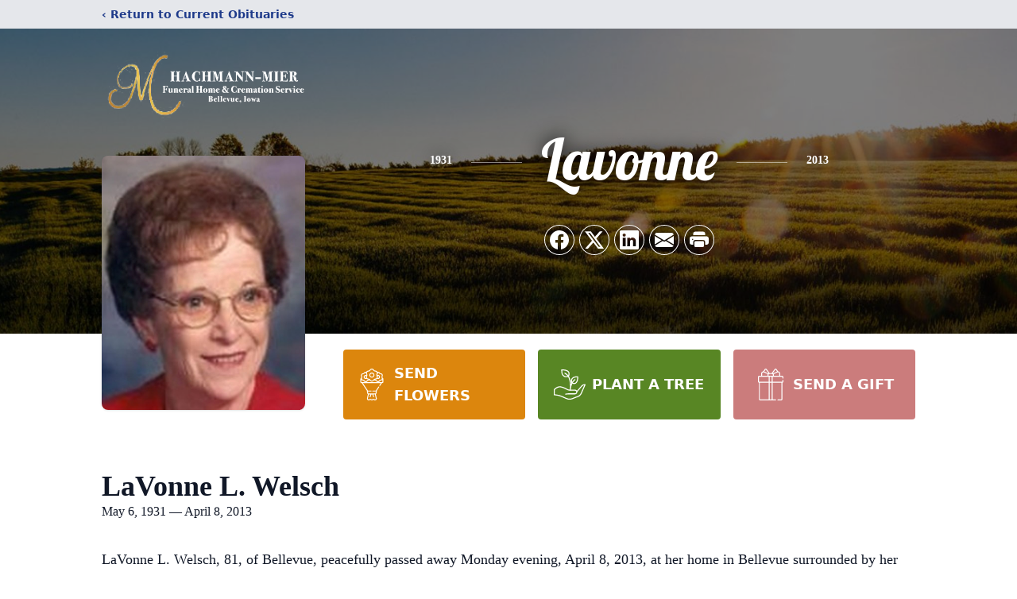

--- FILE ---
content_type: text/html; charset=utf-8
request_url: https://www.google.com/recaptcha/enterprise/anchor?ar=1&k=6LeNyDwmAAAAADf3TNxwE9YcuGy9cqHpEuKuMUXh&co=aHR0cHM6Ly93d3cuaGFjaG1hbm5mdW5lcmFsaG9tZS5jb206NDQz&hl=en&type=image&v=9TiwnJFHeuIw_s0wSd3fiKfN&theme=light&size=invisible&badge=bottomright&anchor-ms=20000&execute-ms=30000&cb=zghj09q2l271
body_size: 48279
content:
<!DOCTYPE HTML><html dir="ltr" lang="en"><head><meta http-equiv="Content-Type" content="text/html; charset=UTF-8">
<meta http-equiv="X-UA-Compatible" content="IE=edge">
<title>reCAPTCHA</title>
<style type="text/css">
/* cyrillic-ext */
@font-face {
  font-family: 'Roboto';
  font-style: normal;
  font-weight: 400;
  font-stretch: 100%;
  src: url(//fonts.gstatic.com/s/roboto/v48/KFO7CnqEu92Fr1ME7kSn66aGLdTylUAMa3GUBHMdazTgWw.woff2) format('woff2');
  unicode-range: U+0460-052F, U+1C80-1C8A, U+20B4, U+2DE0-2DFF, U+A640-A69F, U+FE2E-FE2F;
}
/* cyrillic */
@font-face {
  font-family: 'Roboto';
  font-style: normal;
  font-weight: 400;
  font-stretch: 100%;
  src: url(//fonts.gstatic.com/s/roboto/v48/KFO7CnqEu92Fr1ME7kSn66aGLdTylUAMa3iUBHMdazTgWw.woff2) format('woff2');
  unicode-range: U+0301, U+0400-045F, U+0490-0491, U+04B0-04B1, U+2116;
}
/* greek-ext */
@font-face {
  font-family: 'Roboto';
  font-style: normal;
  font-weight: 400;
  font-stretch: 100%;
  src: url(//fonts.gstatic.com/s/roboto/v48/KFO7CnqEu92Fr1ME7kSn66aGLdTylUAMa3CUBHMdazTgWw.woff2) format('woff2');
  unicode-range: U+1F00-1FFF;
}
/* greek */
@font-face {
  font-family: 'Roboto';
  font-style: normal;
  font-weight: 400;
  font-stretch: 100%;
  src: url(//fonts.gstatic.com/s/roboto/v48/KFO7CnqEu92Fr1ME7kSn66aGLdTylUAMa3-UBHMdazTgWw.woff2) format('woff2');
  unicode-range: U+0370-0377, U+037A-037F, U+0384-038A, U+038C, U+038E-03A1, U+03A3-03FF;
}
/* math */
@font-face {
  font-family: 'Roboto';
  font-style: normal;
  font-weight: 400;
  font-stretch: 100%;
  src: url(//fonts.gstatic.com/s/roboto/v48/KFO7CnqEu92Fr1ME7kSn66aGLdTylUAMawCUBHMdazTgWw.woff2) format('woff2');
  unicode-range: U+0302-0303, U+0305, U+0307-0308, U+0310, U+0312, U+0315, U+031A, U+0326-0327, U+032C, U+032F-0330, U+0332-0333, U+0338, U+033A, U+0346, U+034D, U+0391-03A1, U+03A3-03A9, U+03B1-03C9, U+03D1, U+03D5-03D6, U+03F0-03F1, U+03F4-03F5, U+2016-2017, U+2034-2038, U+203C, U+2040, U+2043, U+2047, U+2050, U+2057, U+205F, U+2070-2071, U+2074-208E, U+2090-209C, U+20D0-20DC, U+20E1, U+20E5-20EF, U+2100-2112, U+2114-2115, U+2117-2121, U+2123-214F, U+2190, U+2192, U+2194-21AE, U+21B0-21E5, U+21F1-21F2, U+21F4-2211, U+2213-2214, U+2216-22FF, U+2308-230B, U+2310, U+2319, U+231C-2321, U+2336-237A, U+237C, U+2395, U+239B-23B7, U+23D0, U+23DC-23E1, U+2474-2475, U+25AF, U+25B3, U+25B7, U+25BD, U+25C1, U+25CA, U+25CC, U+25FB, U+266D-266F, U+27C0-27FF, U+2900-2AFF, U+2B0E-2B11, U+2B30-2B4C, U+2BFE, U+3030, U+FF5B, U+FF5D, U+1D400-1D7FF, U+1EE00-1EEFF;
}
/* symbols */
@font-face {
  font-family: 'Roboto';
  font-style: normal;
  font-weight: 400;
  font-stretch: 100%;
  src: url(//fonts.gstatic.com/s/roboto/v48/KFO7CnqEu92Fr1ME7kSn66aGLdTylUAMaxKUBHMdazTgWw.woff2) format('woff2');
  unicode-range: U+0001-000C, U+000E-001F, U+007F-009F, U+20DD-20E0, U+20E2-20E4, U+2150-218F, U+2190, U+2192, U+2194-2199, U+21AF, U+21E6-21F0, U+21F3, U+2218-2219, U+2299, U+22C4-22C6, U+2300-243F, U+2440-244A, U+2460-24FF, U+25A0-27BF, U+2800-28FF, U+2921-2922, U+2981, U+29BF, U+29EB, U+2B00-2BFF, U+4DC0-4DFF, U+FFF9-FFFB, U+10140-1018E, U+10190-1019C, U+101A0, U+101D0-101FD, U+102E0-102FB, U+10E60-10E7E, U+1D2C0-1D2D3, U+1D2E0-1D37F, U+1F000-1F0FF, U+1F100-1F1AD, U+1F1E6-1F1FF, U+1F30D-1F30F, U+1F315, U+1F31C, U+1F31E, U+1F320-1F32C, U+1F336, U+1F378, U+1F37D, U+1F382, U+1F393-1F39F, U+1F3A7-1F3A8, U+1F3AC-1F3AF, U+1F3C2, U+1F3C4-1F3C6, U+1F3CA-1F3CE, U+1F3D4-1F3E0, U+1F3ED, U+1F3F1-1F3F3, U+1F3F5-1F3F7, U+1F408, U+1F415, U+1F41F, U+1F426, U+1F43F, U+1F441-1F442, U+1F444, U+1F446-1F449, U+1F44C-1F44E, U+1F453, U+1F46A, U+1F47D, U+1F4A3, U+1F4B0, U+1F4B3, U+1F4B9, U+1F4BB, U+1F4BF, U+1F4C8-1F4CB, U+1F4D6, U+1F4DA, U+1F4DF, U+1F4E3-1F4E6, U+1F4EA-1F4ED, U+1F4F7, U+1F4F9-1F4FB, U+1F4FD-1F4FE, U+1F503, U+1F507-1F50B, U+1F50D, U+1F512-1F513, U+1F53E-1F54A, U+1F54F-1F5FA, U+1F610, U+1F650-1F67F, U+1F687, U+1F68D, U+1F691, U+1F694, U+1F698, U+1F6AD, U+1F6B2, U+1F6B9-1F6BA, U+1F6BC, U+1F6C6-1F6CF, U+1F6D3-1F6D7, U+1F6E0-1F6EA, U+1F6F0-1F6F3, U+1F6F7-1F6FC, U+1F700-1F7FF, U+1F800-1F80B, U+1F810-1F847, U+1F850-1F859, U+1F860-1F887, U+1F890-1F8AD, U+1F8B0-1F8BB, U+1F8C0-1F8C1, U+1F900-1F90B, U+1F93B, U+1F946, U+1F984, U+1F996, U+1F9E9, U+1FA00-1FA6F, U+1FA70-1FA7C, U+1FA80-1FA89, U+1FA8F-1FAC6, U+1FACE-1FADC, U+1FADF-1FAE9, U+1FAF0-1FAF8, U+1FB00-1FBFF;
}
/* vietnamese */
@font-face {
  font-family: 'Roboto';
  font-style: normal;
  font-weight: 400;
  font-stretch: 100%;
  src: url(//fonts.gstatic.com/s/roboto/v48/KFO7CnqEu92Fr1ME7kSn66aGLdTylUAMa3OUBHMdazTgWw.woff2) format('woff2');
  unicode-range: U+0102-0103, U+0110-0111, U+0128-0129, U+0168-0169, U+01A0-01A1, U+01AF-01B0, U+0300-0301, U+0303-0304, U+0308-0309, U+0323, U+0329, U+1EA0-1EF9, U+20AB;
}
/* latin-ext */
@font-face {
  font-family: 'Roboto';
  font-style: normal;
  font-weight: 400;
  font-stretch: 100%;
  src: url(//fonts.gstatic.com/s/roboto/v48/KFO7CnqEu92Fr1ME7kSn66aGLdTylUAMa3KUBHMdazTgWw.woff2) format('woff2');
  unicode-range: U+0100-02BA, U+02BD-02C5, U+02C7-02CC, U+02CE-02D7, U+02DD-02FF, U+0304, U+0308, U+0329, U+1D00-1DBF, U+1E00-1E9F, U+1EF2-1EFF, U+2020, U+20A0-20AB, U+20AD-20C0, U+2113, U+2C60-2C7F, U+A720-A7FF;
}
/* latin */
@font-face {
  font-family: 'Roboto';
  font-style: normal;
  font-weight: 400;
  font-stretch: 100%;
  src: url(//fonts.gstatic.com/s/roboto/v48/KFO7CnqEu92Fr1ME7kSn66aGLdTylUAMa3yUBHMdazQ.woff2) format('woff2');
  unicode-range: U+0000-00FF, U+0131, U+0152-0153, U+02BB-02BC, U+02C6, U+02DA, U+02DC, U+0304, U+0308, U+0329, U+2000-206F, U+20AC, U+2122, U+2191, U+2193, U+2212, U+2215, U+FEFF, U+FFFD;
}
/* cyrillic-ext */
@font-face {
  font-family: 'Roboto';
  font-style: normal;
  font-weight: 500;
  font-stretch: 100%;
  src: url(//fonts.gstatic.com/s/roboto/v48/KFO7CnqEu92Fr1ME7kSn66aGLdTylUAMa3GUBHMdazTgWw.woff2) format('woff2');
  unicode-range: U+0460-052F, U+1C80-1C8A, U+20B4, U+2DE0-2DFF, U+A640-A69F, U+FE2E-FE2F;
}
/* cyrillic */
@font-face {
  font-family: 'Roboto';
  font-style: normal;
  font-weight: 500;
  font-stretch: 100%;
  src: url(//fonts.gstatic.com/s/roboto/v48/KFO7CnqEu92Fr1ME7kSn66aGLdTylUAMa3iUBHMdazTgWw.woff2) format('woff2');
  unicode-range: U+0301, U+0400-045F, U+0490-0491, U+04B0-04B1, U+2116;
}
/* greek-ext */
@font-face {
  font-family: 'Roboto';
  font-style: normal;
  font-weight: 500;
  font-stretch: 100%;
  src: url(//fonts.gstatic.com/s/roboto/v48/KFO7CnqEu92Fr1ME7kSn66aGLdTylUAMa3CUBHMdazTgWw.woff2) format('woff2');
  unicode-range: U+1F00-1FFF;
}
/* greek */
@font-face {
  font-family: 'Roboto';
  font-style: normal;
  font-weight: 500;
  font-stretch: 100%;
  src: url(//fonts.gstatic.com/s/roboto/v48/KFO7CnqEu92Fr1ME7kSn66aGLdTylUAMa3-UBHMdazTgWw.woff2) format('woff2');
  unicode-range: U+0370-0377, U+037A-037F, U+0384-038A, U+038C, U+038E-03A1, U+03A3-03FF;
}
/* math */
@font-face {
  font-family: 'Roboto';
  font-style: normal;
  font-weight: 500;
  font-stretch: 100%;
  src: url(//fonts.gstatic.com/s/roboto/v48/KFO7CnqEu92Fr1ME7kSn66aGLdTylUAMawCUBHMdazTgWw.woff2) format('woff2');
  unicode-range: U+0302-0303, U+0305, U+0307-0308, U+0310, U+0312, U+0315, U+031A, U+0326-0327, U+032C, U+032F-0330, U+0332-0333, U+0338, U+033A, U+0346, U+034D, U+0391-03A1, U+03A3-03A9, U+03B1-03C9, U+03D1, U+03D5-03D6, U+03F0-03F1, U+03F4-03F5, U+2016-2017, U+2034-2038, U+203C, U+2040, U+2043, U+2047, U+2050, U+2057, U+205F, U+2070-2071, U+2074-208E, U+2090-209C, U+20D0-20DC, U+20E1, U+20E5-20EF, U+2100-2112, U+2114-2115, U+2117-2121, U+2123-214F, U+2190, U+2192, U+2194-21AE, U+21B0-21E5, U+21F1-21F2, U+21F4-2211, U+2213-2214, U+2216-22FF, U+2308-230B, U+2310, U+2319, U+231C-2321, U+2336-237A, U+237C, U+2395, U+239B-23B7, U+23D0, U+23DC-23E1, U+2474-2475, U+25AF, U+25B3, U+25B7, U+25BD, U+25C1, U+25CA, U+25CC, U+25FB, U+266D-266F, U+27C0-27FF, U+2900-2AFF, U+2B0E-2B11, U+2B30-2B4C, U+2BFE, U+3030, U+FF5B, U+FF5D, U+1D400-1D7FF, U+1EE00-1EEFF;
}
/* symbols */
@font-face {
  font-family: 'Roboto';
  font-style: normal;
  font-weight: 500;
  font-stretch: 100%;
  src: url(//fonts.gstatic.com/s/roboto/v48/KFO7CnqEu92Fr1ME7kSn66aGLdTylUAMaxKUBHMdazTgWw.woff2) format('woff2');
  unicode-range: U+0001-000C, U+000E-001F, U+007F-009F, U+20DD-20E0, U+20E2-20E4, U+2150-218F, U+2190, U+2192, U+2194-2199, U+21AF, U+21E6-21F0, U+21F3, U+2218-2219, U+2299, U+22C4-22C6, U+2300-243F, U+2440-244A, U+2460-24FF, U+25A0-27BF, U+2800-28FF, U+2921-2922, U+2981, U+29BF, U+29EB, U+2B00-2BFF, U+4DC0-4DFF, U+FFF9-FFFB, U+10140-1018E, U+10190-1019C, U+101A0, U+101D0-101FD, U+102E0-102FB, U+10E60-10E7E, U+1D2C0-1D2D3, U+1D2E0-1D37F, U+1F000-1F0FF, U+1F100-1F1AD, U+1F1E6-1F1FF, U+1F30D-1F30F, U+1F315, U+1F31C, U+1F31E, U+1F320-1F32C, U+1F336, U+1F378, U+1F37D, U+1F382, U+1F393-1F39F, U+1F3A7-1F3A8, U+1F3AC-1F3AF, U+1F3C2, U+1F3C4-1F3C6, U+1F3CA-1F3CE, U+1F3D4-1F3E0, U+1F3ED, U+1F3F1-1F3F3, U+1F3F5-1F3F7, U+1F408, U+1F415, U+1F41F, U+1F426, U+1F43F, U+1F441-1F442, U+1F444, U+1F446-1F449, U+1F44C-1F44E, U+1F453, U+1F46A, U+1F47D, U+1F4A3, U+1F4B0, U+1F4B3, U+1F4B9, U+1F4BB, U+1F4BF, U+1F4C8-1F4CB, U+1F4D6, U+1F4DA, U+1F4DF, U+1F4E3-1F4E6, U+1F4EA-1F4ED, U+1F4F7, U+1F4F9-1F4FB, U+1F4FD-1F4FE, U+1F503, U+1F507-1F50B, U+1F50D, U+1F512-1F513, U+1F53E-1F54A, U+1F54F-1F5FA, U+1F610, U+1F650-1F67F, U+1F687, U+1F68D, U+1F691, U+1F694, U+1F698, U+1F6AD, U+1F6B2, U+1F6B9-1F6BA, U+1F6BC, U+1F6C6-1F6CF, U+1F6D3-1F6D7, U+1F6E0-1F6EA, U+1F6F0-1F6F3, U+1F6F7-1F6FC, U+1F700-1F7FF, U+1F800-1F80B, U+1F810-1F847, U+1F850-1F859, U+1F860-1F887, U+1F890-1F8AD, U+1F8B0-1F8BB, U+1F8C0-1F8C1, U+1F900-1F90B, U+1F93B, U+1F946, U+1F984, U+1F996, U+1F9E9, U+1FA00-1FA6F, U+1FA70-1FA7C, U+1FA80-1FA89, U+1FA8F-1FAC6, U+1FACE-1FADC, U+1FADF-1FAE9, U+1FAF0-1FAF8, U+1FB00-1FBFF;
}
/* vietnamese */
@font-face {
  font-family: 'Roboto';
  font-style: normal;
  font-weight: 500;
  font-stretch: 100%;
  src: url(//fonts.gstatic.com/s/roboto/v48/KFO7CnqEu92Fr1ME7kSn66aGLdTylUAMa3OUBHMdazTgWw.woff2) format('woff2');
  unicode-range: U+0102-0103, U+0110-0111, U+0128-0129, U+0168-0169, U+01A0-01A1, U+01AF-01B0, U+0300-0301, U+0303-0304, U+0308-0309, U+0323, U+0329, U+1EA0-1EF9, U+20AB;
}
/* latin-ext */
@font-face {
  font-family: 'Roboto';
  font-style: normal;
  font-weight: 500;
  font-stretch: 100%;
  src: url(//fonts.gstatic.com/s/roboto/v48/KFO7CnqEu92Fr1ME7kSn66aGLdTylUAMa3KUBHMdazTgWw.woff2) format('woff2');
  unicode-range: U+0100-02BA, U+02BD-02C5, U+02C7-02CC, U+02CE-02D7, U+02DD-02FF, U+0304, U+0308, U+0329, U+1D00-1DBF, U+1E00-1E9F, U+1EF2-1EFF, U+2020, U+20A0-20AB, U+20AD-20C0, U+2113, U+2C60-2C7F, U+A720-A7FF;
}
/* latin */
@font-face {
  font-family: 'Roboto';
  font-style: normal;
  font-weight: 500;
  font-stretch: 100%;
  src: url(//fonts.gstatic.com/s/roboto/v48/KFO7CnqEu92Fr1ME7kSn66aGLdTylUAMa3yUBHMdazQ.woff2) format('woff2');
  unicode-range: U+0000-00FF, U+0131, U+0152-0153, U+02BB-02BC, U+02C6, U+02DA, U+02DC, U+0304, U+0308, U+0329, U+2000-206F, U+20AC, U+2122, U+2191, U+2193, U+2212, U+2215, U+FEFF, U+FFFD;
}
/* cyrillic-ext */
@font-face {
  font-family: 'Roboto';
  font-style: normal;
  font-weight: 900;
  font-stretch: 100%;
  src: url(//fonts.gstatic.com/s/roboto/v48/KFO7CnqEu92Fr1ME7kSn66aGLdTylUAMa3GUBHMdazTgWw.woff2) format('woff2');
  unicode-range: U+0460-052F, U+1C80-1C8A, U+20B4, U+2DE0-2DFF, U+A640-A69F, U+FE2E-FE2F;
}
/* cyrillic */
@font-face {
  font-family: 'Roboto';
  font-style: normal;
  font-weight: 900;
  font-stretch: 100%;
  src: url(//fonts.gstatic.com/s/roboto/v48/KFO7CnqEu92Fr1ME7kSn66aGLdTylUAMa3iUBHMdazTgWw.woff2) format('woff2');
  unicode-range: U+0301, U+0400-045F, U+0490-0491, U+04B0-04B1, U+2116;
}
/* greek-ext */
@font-face {
  font-family: 'Roboto';
  font-style: normal;
  font-weight: 900;
  font-stretch: 100%;
  src: url(//fonts.gstatic.com/s/roboto/v48/KFO7CnqEu92Fr1ME7kSn66aGLdTylUAMa3CUBHMdazTgWw.woff2) format('woff2');
  unicode-range: U+1F00-1FFF;
}
/* greek */
@font-face {
  font-family: 'Roboto';
  font-style: normal;
  font-weight: 900;
  font-stretch: 100%;
  src: url(//fonts.gstatic.com/s/roboto/v48/KFO7CnqEu92Fr1ME7kSn66aGLdTylUAMa3-UBHMdazTgWw.woff2) format('woff2');
  unicode-range: U+0370-0377, U+037A-037F, U+0384-038A, U+038C, U+038E-03A1, U+03A3-03FF;
}
/* math */
@font-face {
  font-family: 'Roboto';
  font-style: normal;
  font-weight: 900;
  font-stretch: 100%;
  src: url(//fonts.gstatic.com/s/roboto/v48/KFO7CnqEu92Fr1ME7kSn66aGLdTylUAMawCUBHMdazTgWw.woff2) format('woff2');
  unicode-range: U+0302-0303, U+0305, U+0307-0308, U+0310, U+0312, U+0315, U+031A, U+0326-0327, U+032C, U+032F-0330, U+0332-0333, U+0338, U+033A, U+0346, U+034D, U+0391-03A1, U+03A3-03A9, U+03B1-03C9, U+03D1, U+03D5-03D6, U+03F0-03F1, U+03F4-03F5, U+2016-2017, U+2034-2038, U+203C, U+2040, U+2043, U+2047, U+2050, U+2057, U+205F, U+2070-2071, U+2074-208E, U+2090-209C, U+20D0-20DC, U+20E1, U+20E5-20EF, U+2100-2112, U+2114-2115, U+2117-2121, U+2123-214F, U+2190, U+2192, U+2194-21AE, U+21B0-21E5, U+21F1-21F2, U+21F4-2211, U+2213-2214, U+2216-22FF, U+2308-230B, U+2310, U+2319, U+231C-2321, U+2336-237A, U+237C, U+2395, U+239B-23B7, U+23D0, U+23DC-23E1, U+2474-2475, U+25AF, U+25B3, U+25B7, U+25BD, U+25C1, U+25CA, U+25CC, U+25FB, U+266D-266F, U+27C0-27FF, U+2900-2AFF, U+2B0E-2B11, U+2B30-2B4C, U+2BFE, U+3030, U+FF5B, U+FF5D, U+1D400-1D7FF, U+1EE00-1EEFF;
}
/* symbols */
@font-face {
  font-family: 'Roboto';
  font-style: normal;
  font-weight: 900;
  font-stretch: 100%;
  src: url(//fonts.gstatic.com/s/roboto/v48/KFO7CnqEu92Fr1ME7kSn66aGLdTylUAMaxKUBHMdazTgWw.woff2) format('woff2');
  unicode-range: U+0001-000C, U+000E-001F, U+007F-009F, U+20DD-20E0, U+20E2-20E4, U+2150-218F, U+2190, U+2192, U+2194-2199, U+21AF, U+21E6-21F0, U+21F3, U+2218-2219, U+2299, U+22C4-22C6, U+2300-243F, U+2440-244A, U+2460-24FF, U+25A0-27BF, U+2800-28FF, U+2921-2922, U+2981, U+29BF, U+29EB, U+2B00-2BFF, U+4DC0-4DFF, U+FFF9-FFFB, U+10140-1018E, U+10190-1019C, U+101A0, U+101D0-101FD, U+102E0-102FB, U+10E60-10E7E, U+1D2C0-1D2D3, U+1D2E0-1D37F, U+1F000-1F0FF, U+1F100-1F1AD, U+1F1E6-1F1FF, U+1F30D-1F30F, U+1F315, U+1F31C, U+1F31E, U+1F320-1F32C, U+1F336, U+1F378, U+1F37D, U+1F382, U+1F393-1F39F, U+1F3A7-1F3A8, U+1F3AC-1F3AF, U+1F3C2, U+1F3C4-1F3C6, U+1F3CA-1F3CE, U+1F3D4-1F3E0, U+1F3ED, U+1F3F1-1F3F3, U+1F3F5-1F3F7, U+1F408, U+1F415, U+1F41F, U+1F426, U+1F43F, U+1F441-1F442, U+1F444, U+1F446-1F449, U+1F44C-1F44E, U+1F453, U+1F46A, U+1F47D, U+1F4A3, U+1F4B0, U+1F4B3, U+1F4B9, U+1F4BB, U+1F4BF, U+1F4C8-1F4CB, U+1F4D6, U+1F4DA, U+1F4DF, U+1F4E3-1F4E6, U+1F4EA-1F4ED, U+1F4F7, U+1F4F9-1F4FB, U+1F4FD-1F4FE, U+1F503, U+1F507-1F50B, U+1F50D, U+1F512-1F513, U+1F53E-1F54A, U+1F54F-1F5FA, U+1F610, U+1F650-1F67F, U+1F687, U+1F68D, U+1F691, U+1F694, U+1F698, U+1F6AD, U+1F6B2, U+1F6B9-1F6BA, U+1F6BC, U+1F6C6-1F6CF, U+1F6D3-1F6D7, U+1F6E0-1F6EA, U+1F6F0-1F6F3, U+1F6F7-1F6FC, U+1F700-1F7FF, U+1F800-1F80B, U+1F810-1F847, U+1F850-1F859, U+1F860-1F887, U+1F890-1F8AD, U+1F8B0-1F8BB, U+1F8C0-1F8C1, U+1F900-1F90B, U+1F93B, U+1F946, U+1F984, U+1F996, U+1F9E9, U+1FA00-1FA6F, U+1FA70-1FA7C, U+1FA80-1FA89, U+1FA8F-1FAC6, U+1FACE-1FADC, U+1FADF-1FAE9, U+1FAF0-1FAF8, U+1FB00-1FBFF;
}
/* vietnamese */
@font-face {
  font-family: 'Roboto';
  font-style: normal;
  font-weight: 900;
  font-stretch: 100%;
  src: url(//fonts.gstatic.com/s/roboto/v48/KFO7CnqEu92Fr1ME7kSn66aGLdTylUAMa3OUBHMdazTgWw.woff2) format('woff2');
  unicode-range: U+0102-0103, U+0110-0111, U+0128-0129, U+0168-0169, U+01A0-01A1, U+01AF-01B0, U+0300-0301, U+0303-0304, U+0308-0309, U+0323, U+0329, U+1EA0-1EF9, U+20AB;
}
/* latin-ext */
@font-face {
  font-family: 'Roboto';
  font-style: normal;
  font-weight: 900;
  font-stretch: 100%;
  src: url(//fonts.gstatic.com/s/roboto/v48/KFO7CnqEu92Fr1ME7kSn66aGLdTylUAMa3KUBHMdazTgWw.woff2) format('woff2');
  unicode-range: U+0100-02BA, U+02BD-02C5, U+02C7-02CC, U+02CE-02D7, U+02DD-02FF, U+0304, U+0308, U+0329, U+1D00-1DBF, U+1E00-1E9F, U+1EF2-1EFF, U+2020, U+20A0-20AB, U+20AD-20C0, U+2113, U+2C60-2C7F, U+A720-A7FF;
}
/* latin */
@font-face {
  font-family: 'Roboto';
  font-style: normal;
  font-weight: 900;
  font-stretch: 100%;
  src: url(//fonts.gstatic.com/s/roboto/v48/KFO7CnqEu92Fr1ME7kSn66aGLdTylUAMa3yUBHMdazQ.woff2) format('woff2');
  unicode-range: U+0000-00FF, U+0131, U+0152-0153, U+02BB-02BC, U+02C6, U+02DA, U+02DC, U+0304, U+0308, U+0329, U+2000-206F, U+20AC, U+2122, U+2191, U+2193, U+2212, U+2215, U+FEFF, U+FFFD;
}

</style>
<link rel="stylesheet" type="text/css" href="https://www.gstatic.com/recaptcha/releases/9TiwnJFHeuIw_s0wSd3fiKfN/styles__ltr.css">
<script nonce="WccjHokJQSN01SsCCEBZdA" type="text/javascript">window['__recaptcha_api'] = 'https://www.google.com/recaptcha/enterprise/';</script>
<script type="text/javascript" src="https://www.gstatic.com/recaptcha/releases/9TiwnJFHeuIw_s0wSd3fiKfN/recaptcha__en.js" nonce="WccjHokJQSN01SsCCEBZdA">
      
    </script></head>
<body><div id="rc-anchor-alert" class="rc-anchor-alert"></div>
<input type="hidden" id="recaptcha-token" value="[base64]">
<script type="text/javascript" nonce="WccjHokJQSN01SsCCEBZdA">
      recaptcha.anchor.Main.init("[\x22ainput\x22,[\x22bgdata\x22,\x22\x22,\[base64]/[base64]/UltIKytdPWE6KGE8MjA0OD9SW0grK109YT4+NnwxOTI6KChhJjY0NTEyKT09NTUyOTYmJnErMTxoLmxlbmd0aCYmKGguY2hhckNvZGVBdChxKzEpJjY0NTEyKT09NTYzMjA/[base64]/MjU1OlI/[base64]/[base64]/[base64]/[base64]/[base64]/[base64]/[base64]/[base64]/[base64]/[base64]\x22,\[base64]\\u003d\x22,\x22wo51wrPDh2UQwoHCoDJNLsKVU8KwUVvCjn3DocK5OMKvwqnDrcOUK8K4RMKVDwUsw6JYwqbChwBlacOwwpMywpzCk8KuETDDgcOpwrdhJUDCoD9ZwpXDj03DnsOyDsOnecOwcsOdCgXDj18vH8KDdMONwrnDg1R5OMODwqBmKBLCocOVwrnDjcOuGHZtwprCpG/[base64]/[base64]/CqETCocO2ecKvwoVaQyLDvcOYw6hbw58Ew67CkcOVU8K5UTtPTMKfw4PCpMOzwqc2asOZw4fChcK3SlZXdcK+w5ohwqAtY8OPw4oMw7UOQcOEw7spwpNvNcO/wr8/w5LDmDDDvVTCgsK3w6I/[base64]/[base64]/Dg3pRXMK8QcOwRkBRScOQwo4Qwpo5aHHDk8OuRgxkMMKewoDCjhZvw71AIkQXWmTCo2TCocKLw7HCt8OMGCPClcKBw6TDv8KeaQRFKWjCm8OoVnPCsBshwpJ1w5d1R13Dg8OGw61+PzViLsKfw7J/C8KYwp1/GGl4HS7ChEELcMO1wodKwqDChFHCh8OzwpF9fMO8PEFZNF8xwpPDlMOnbsKGw6fDuhV+Z0jCpU0uwp90w4HDmkVMXxZbwpLCnBMqQ0oTN8ORNsOVw64fw6/DtgjDjlZRwqzDgwwow5XCuioyCMO9w6Bxw4/DhcOgw6zCjMKUZMOywpnDoVgpw6d6w6hpO8KHEcKwwqcRFcOLwr0qwqIpcMO6w6AQBx3DuMO4wqoJw7EWecK+D8O4wpDDjsKGWRt/XgnCjy7CnzDDnMKRUMOIwpHCssOfCTwOFTrCnygjJR98EsKww5sGwoQ4Q1smO8OCwr0TccOGwrxpa8Olw4Z4w5/CtwPDpCxcP8KjwpbCm8KcwpbDusKmw4LCvMKbw5LCp8KSw5cMw6psCsOCRsKSw4hbw4zDqRxaIVdKMsO6C2FGY8KIbnzDlRw+Xkkjw57CusK/[base64]/ChMOnwrnClSwfw4gGw4XDuMOhI8Kjw73CuMK4RcOfMQpGw6ZJwqF4wr/[base64]/Du8KrfMK9wrjCiDHCvsO8dcKadHjCnwbDosOaOg3CsQHDhcK7fsKfD2UDTlZtJl/[base64]/ccKHHMOka2kAJ2whw6hlOj/DmnosInlQfMKNVS3DisOZwofDoHdENMOYYwLCjULDn8KJD0Nzwr5XG1HCtUozw5bDtDjDksKWRw/CpMOBw6IWHsOpGcOeQWjCghMJwoHDmDfCgsK/w7/DoMKrP1tDwoVUw6wTBcKEScOSwrHCuSFtw73DsBdlw4DDmmzCinIPwrBeScO/RcKMwqIWajXDpigHAsKwL0rDn8K3w6JDwrRCw5IswqbCkcKKw4HCsQLDgH1vWMODCFpGfVDDm19Ww6TCrxHCqMKKOTQjw58ddEN4w7HCncOoBmzCvU8zecOSK8KxIMKFRMOfwqlWwpXCrw8TE3XDsH3DqV/CvF1NS8KMw4JdX8O3MxtWwrfCtsKTAXdzdMOxOMKLwqvCuAHDkl8kDkUgwoXCvXXCpjHDm29nWQBPw7DCs0TDr8Obw6M8w5p7RkR1w6pjHGBxEMOQw7k/w5c9w5JewqLDgMOOw5LDjDrCozvDsMKqSVpXbm/[base64]/[base64]/OMKmwo/CqMKEwrfDkhMiw61vWGpxB8Ojw77Cu3sjYsOjwo3Cgmc7P2zCiW0casO/[base64]/[base64]/DpsKIIMOgZcK3w6jDv8OqeUJMw4jDg8K0w41Hw5bCg07Cg8Orw4tBw49Aw7vDscKOw7sUZzfCnQ42wo0bw4jDt8O6wqE2Z3lWwqRUw7DDqjbCmcK/[base64]/DjVnDhMO9J8OPfsOawq96DMK1ZcKtw4R6wrnDtQd6wo0pDcOHwpTDucO7GMOtQcOfORvCvMONasOAw6VKw7l/aGk8d8KUwo/DuW3DqG7CjGrClsKhw7RCwopUw53CjHxTU0URw5kSehjCkFgFVg3DmgzCgnMWDw4uWUrCo8OZe8OYcsOcwp7CuSbCn8KxJsOow5tVdcODSHzChsKAHjh4HcOKUVDDtsOfACXCmcKjw6HCl8O7KsKJCcKoW3RNHBPDt8KlPx3CnMK/w7rCh8O0bAXCoBxJCcKmFXnCksOUw4IuH8KRw41EK8KpAsK+w5TDg8KhwrLCjsO1w4VaTMObwrMwCQEuw57CgMOfOA5hJAxlwqFewqZKWcK5ZsK0w78iPMK8wocqw70/[base64]/DtCXCqsK8woUSw5s7wpRYZWJMQjPCuEEIwq4Mw553woPDlTTCgwvDsMKzTGxRw6XCp8Onw6fCjg3CkMK5UMKVw7BGwroEBjVwW8Klw63DgcKuwpfChMKvZMOSbhfCjyFYwr/Cv8OdNcK3wplJwqdYMcOzw6chGGjCsMKowo1GfsKcHRzCi8OfSww9dmQzGHzCtkV0NQLDmcKZEkJXUMOBSMKOw57CvkrDmsKVw6g9w6bCtQLCuMKkFXbDkMKaRMKIUELDhnzDukRvwrk3w6VbwpXCjXnDnMK7BGXCtcOtPXDDoCnDsVgqw4nCnjw/[base64]/wpPDj8K1F8OCw4A2H8O0YRDDn0TDq8KZYMK3w4LDk8KWwrU1SgFTwrtjURvCkcOFwqdcfiHDmCzDr8KQwrs4BQUZw7vDpjIow5FjegXDncOYw6XDhG1Qwr9wwpHCuRLDtANiw4/DszrDgsK+w5I6TcO0woHDnX3Ckk/[base64]/Cl8O0OMO3G8K4wqwfwoReMGRMPEjDj8O6ET/[base64]/EcOJVcK3cho0DUHCrHF3wp4WTk/Dk8K+EcK0VcKAwqArwp7CvyJ1w4LCksKWSsOOBibDisKLwpF5XwvCv8OoZ09iwowqe8OYw6Ubw6/CmkPCryHCngXDosODOcKNwpfDhQrDvsKFwrrDon5bHcKLBcKhw6zDt3DDmsKiSsKww53CtcKbLG1fwpPCk2bDsRbDk2FiRsKnenV1IMK7w5jCpcKENm3CjjnDvzPChcKww790wr0aV8KCw6/DuMOrw4h4wohhAsOjEGpew7YVTE7Dp8O8csO5woTDjWAMQR/CjivCt8KfwoDCv8OTwrTCqCg6w5XDjETClMOhw78SwqfCtCxKS8OdI8KVw7/ChMOPLg/Dtk9/w4zCncOgwrJCwobDrl3Dj8OqcR8dMCUZc3EeAMK4w4jCnnR4TsOlw6seDsOHbmXCicOswoLChcOtwpBaGnACMWgXczNybsOMw7cMKy/Cg8O+McOUw69KZXXDhVTCjnvCvcOywqzCggg8BkgxwoRFby3Cjg1hwo99EsKQw67ChkLCpMOAwrJOwqLCksKBdMKAWUbCjcO8wozDpcOtUcORw7jCh8Ksw50Pw6ZiwrVow5/[base64]/[base64]/CmC4pS8KzwrrChMKcWsOvw5zDsCwSwqFIwpVTDGHCqsO6KcKhwotKY0A/Pm84IcK8CGJtDCHDmRtuEg5dwpPCqjXDl8OHwo/[base64]/CmMOfLcO4w4A/JWwQwozCmgtoYh/Dl14CTxwjw4U+w6XDk8O3w7ATDBEWGxd9wrvDrUDCnmQXE8K7FDfCg8OVQxLDgjvCtcKYXjBnYsKLwprDshwBw4/CmMOORsKUw7jCu8OkwqNGw6XDpMKjQi3CpUtSwrXDosOkw4IYWSDDrMOCQcK1w5g3MMOqw4rCh8OLw6DCqcOvPsOrwqbDgsOQYBNEaCp2Y3YmwqJmbDRuXyIaJcKWCMOqe1zDssOYUBo5w7/DnxjDosKQFcOZFsK9wqPCqDkaQzRMw41KHsKZw74IB8O6w4vDqhPCtgwcw6fDsVdew79jK3Fbw4DChMO4K1XDhMKEF8O6bsKMdMOOw4XCsmLDmMKbNMOieljDqH/CoMO4w7zDtBdSb8OHwqFDO21WSUPCrF00dMK7wr5fwp4FZ3jCjHjCnHc1woxDw5rDmMOVwqfCv8OhIAFfwpdESMKWOAsKTw3DkTtObQljwo0yZl5yW0plVVZSWyoXw61DMlvCtsO4V8OrwqXDqj/[base64]/w7VKwoPCqB3CqiA/wobDiwlvw6fCtR7CnsObYMKjOW9yGMK5fhM4wqnChMO4w5tZWcKAUELCqB3DoWrClsKrLlVaTcOOwpDCqSHDpsKiwp/DhVIWDjvCgMOkw4jCuMO/woLDuR5FwojDtMOrwoZlw4ADw40jIFcDw6TDgMKFBwPCmcKmVizDrnzDp8OFAmRowqo/wpJ/w6llw6jDmxkBw6UHLMOSw4sPwqfDmyljWsKSwpbDvMOnY8OJXRBoV1EFWQLCusONYsO5McOaw6AHQMOOHcKsTcOeG8KWwovCuFHDuBtrGj/CqcKFdBHDhMOvw5/DmMObUg/DtsO8dGpyCErCpERawrXDo8KQRsKHQsOMw4HCtCXCkGAGw7/DjcOyeDLCvFg/BgfCmEJJKBNQfXHCmWgNwpkQwoNaZgtFw7BzMMKrcsKjI8OMwoLCpMKhwr7ConvClCx3w5hRw7wGNSTCm0vCnE00TcOaw6YtXmbCkcOXfMKEKcKIRcOqF8OiwpjDmm/Csg3Ds2xtRcKpZsOJacOLw4VsewJ2w7F8dDBPXcOdQC00FMKYI0dHw5rDnhgiZU5UM8OMwoZYZk/[base64]/[base64]/wo1VVcKTwq/CpxDDgcOuwoHDkMOAAmYPKAzDqUTDghItDsOXAwHDu8Oyw4JKGVoIwqfCicOzJjDCqSF4w5HCik9fdMKKKMOew6RUw5VRVhMFwqnClivChsKAMGoNIEEBOHnClsOMfQPDsSLCr346esOQw5TCuMKmAEdjwrAIwqnCjj0+Y27CkBJfwqNlwq5BWFMmEcOewpfCpMK/wrFWw5bDjsKgBw3Cv8OPwpRnw57Ct0DCm8OnMhbCmMKNw7pRw7tCwofCssKowrEUw6zCrFrDtcOowoxkCxnCtsKDemzDmHsMZFzClsOrK8KnTMO9w75TP8Kyw4xdfm9CBSLCmQEqFkhUw6cDSVERDhsnC384w5sww4EvwqkYwo/ClG0ww7Mlw4tTT8Ocw58DLsODMMObw5Zww61fVl9Dwrx1X8Khw6xfw5HCglhbw6VVZsK3RTdcwpbCocOTDsOTwpw7cw8VC8Oab2/CgkJ7w6/[base64]/F3DDqMOGCcKQwrvCrsOwF8K/[base64]/CicKtwpHDhTNJw7rCicKQR8KzQsKbYMKuIz/CkGfDs8OQNcKUGB4twqt8wrzCjWPDkkpMLcKYFjHCgXcNwooYDALDgQzCrlnCpWTDrcOPwrDDqMK0wr3CrC/CjmjDksOsw7QGAsOnwoAvw7XCthBQw4ZrWBPDhEPCm8KswoF1Vn/CmCvDgcK6QGrDuko0PUAuwqssCcKGw4/[base64]/[base64]/w7TCmyEUw7DDr8KRfXTDnHvDmcKRw4o3w50ML8OSwoxaI8KuSTvCmcKSBjPCuGjDmS1ad8KAQlDDkmrChR7Cp0TCk1PCo2UHTcKiQMK8wr/DhsKnwqHDngPDiGHCrUzDnMKdw7sEFDHDrifCnjvCjsKLXMOYw5F/wpsBd8KxS3VWw61WAVp5wqDCjMKqWsORCgjDtG3CrsONwqnDjXJBwpzDtWrDmnYSN1vDpFIkWDnDuMOzD8Ocw6YPw6Qaw7UnM25vDnTCp8Kow4HCglRlwqPCpATDiTTDkMO/w6oWcTJyRsKnwpjDlMKxbcK3w4hww6sZw4IBHcKsw6hcw5gDw5h2BMOWEj5URMKIw64mwqPDi8Oyw6czw4TDpFLDrBDClMO8HXNDHcOmScKePFc0w5B3woNdw75vwq8iwoLClyTDmsO7O8KMw4xqwprCvMO3UcK5w7jDtChbVAPDqR/[base64]/WcKaw6VUw5kqUioRTMOpwrrDix0NHsK+w5vCm8Kfw7jDjB5vwr7Cu08Qwqskw5cFw7LDvMORw60rZMKNYFQtTQjCggRbw4h8CFxvwobCuMKWw4nDuFcOw47CncOgHSbChsOgw5nCucOCwofCiinDpcKPc8KwGMKjw4zDtcK1wqLCl8Oww7XDlcK4w4J1fDxBwpfDrB/[base64]/[base64]/CqRdcNVFcDxjDpUlaw7LCrjdGwr9hJ0bCrMKvw6PCn8OGY2TCgC/CqsKOKMOeFkkJwq7DjsO+wprCuFwQG8OMBcKDwoPCim7CtBjDsG7CgR7Cmi1nUsKKMFhwGAgzwrZBesOUw5oeS8K5ZR45dF/DkwXCicKZIAfCtQwyPsK0dGjDpcOZM1XDqsONEMOOIQBkw4/[base64]/Du2bDgjFXwrBUGikSbUhmw7hIU8Kyw4/Ct1vCtcOJHjjDnSnColDCvF9MKGMqWzsBw6hjEcKQTMO6woRxdm3DqcOxw4TDjF/[base64]/w7PCgg0gKcO+w5HDqlJCcATDhAt2wqg9O8OfbHpSaH3DvGhHw65uwpLDqBDDrV8KwqhqL3HCqlHCjsOKwpV5a2bCkMKlwqrCvsOiw7U7WMOeSD/[base64]/CvWTCqmvDkMOCP2PDlgTCjypWw44vBg3DosKhw45xEsOLwqDDjEzCpg3Csh9pAMOcYsOHLsO5XjhwHSRPw6AiwoLDm1EdA8O/w6zDnsKAwr9NX8OgJsOUw6UWw7JhFcK5w7jCni3DtzTDsMORNArCs8KIJcK8wrTCsF0aBkvDhS7CvsO9w6p9JcOwbcK7wr8+w4IINl/CocKlYsKYJDlww4LDjGhCw4InWkzCkzJdwrlPw6pcwoQTUDbDnzDCjcO4w5DCgsOvw5jCqFjCtcOnwrhTw7FEwpQOf8KROsOVOMK7KwbCksOqw7jDty3CjsK8wqwow4bCiHDDpcKew7/DqsOewrzDh8OiUMKjccKBI0owwoVWw5pwK2zChUjCpFDCr8O9w6oLYsO+dUEawpA6HsOIB1IPw4XChcKbw5/CtcK6w6YnRsOPwr7DiRrDrsORTcOqMS/CnMOWcxjCn8KCw6Z5w43CmsOJwq8ANzDDjcK7TTw9w5nCkwtiwp7DkB5QYnE+wpYNwrFIYcO5OXTCm3PDssO/wovCijlOw6bDrcORw5vCsMO7d8O9RUDCvsK4wrjCk8Osw7ZLw6DCgwtGXwtwwpjDicK8LA1lPsO6w7IadB/[base64]/DhgQIw4zCvnbCg8OUP1cYMyR/[base64]/[base64]/wp5QwptKw69xPMKhDhvCt8Oaw6LCssK+aGlIwr1jdh5ww7DDjVHCt3kzSsO1C0bDpHHDi8OOwpHDryosw4/CpMKSw4cqfMK0wq7DgQ/DoFPDgh5hwq3DsnDCg1QEH8OVIcK/wozDkw/DqxTDp8K9wocLwoR1BMOUw5A2w54naMK+wrwWKMOeb0FvN8KkHMOpcQhewoofwrfCi8OUwpZdwqXCnAXDoyVcTw/[base64]/Dll5NH8Osw69cLxjCkMKFw7vDgirDkCzDq8K9w5RxdRxxw7U4w6zDrsK7w5kHwq/DjCMzwrPCgcOSeWR2wpQ1w5ADw6UbwqIIL8Ojw7F6RkYVMGTClUYwMVd/wpDCpgVWMU7DpzTCu8KhJMOCTlXConxiHMKRwp/ClyEew4XCnBHCoMOPYMOgbmYhBMOUwo4FwqEdZsOMBsOwACvDssK8a2gswofCtGxUEcO1w7fCncOLw7jDrcKkwqhSw58Rwp58w6Zuw5XCr1pqwqdEMgfClMKEW8Ozw4Zjw5bCqyBgw5Qcw6/CqQDCrhjChcKzw4gHOMO6ZcKXDhjDt8OJUcKYwqJyw7zCl0xOwog/dWzDthUnw5skFEVbHH/DrsKCw7vDisKATjQBw4TCsUI+UcOrIx1Gw4dqwqDCuXvClmfDh0PCusOHwrULw7xfwrnClsO+RsOTWR/CvcK6wq4Ow4NXw4lWw6VBw7khwp5BwocaLFhCwrciLVM4ZSLCh0Q9woDDicKVw6LDh8K2a8ObKcOAw4hPwp5GVGTCkWcaM2lcwofDvBQFw4PDmcKsw4E/aTxBwqrCjMKtb0DChsKQJcKPIDjDoEc2IizDpcObb1slaMOuAU/[base64]/ChUxZwqzDmG91UcKLwoF+woLCijvDh3x7dDUbw5XDnMOMw7dmwrwDw5/CksOrHCDDp8OhwrJkwq10DsKAbFHClMKiw6jDt8OlwqDDvj88w7fDoUYbwrZLAwfCocK3cHNJWDojGsOFT8KgL2pwP8Kvw7vDpU17wrU8GFbDjm1Hw4HCrnnDvsKBLBhgw4vCslFpwpbCni1EZV7DphrCnRnCs8OlwpDDgcOTd1/DtB3DrMOoIy5Tw7nCqV17wpEeZsK4GMOuZQpQwppfZsK5DDJCw60kwp/DmsK4G8O7TTbCvgvDilbDrmTCg8OLw6vDusKGwo5iG8O6BQZHen8oHD/[base64]/ChcOQYmDDgn3CgMKofh4zwoR2woJNN8KmBwo7wpvCvMOww7UVCDAjRsO3aMKgZcKMazQtw7RAw5BxUsKFScOPIMOLZsO2w6p6w7PCqMKxw5/[base64]/DlcOBwqzClwVIAGALYAnCh8OKRMOmTMK/[base64]/CqcKowoDDv0jDrcOadRvDn8O0wrnDs0omw49dwqt3dMK+w7U3wpfCriw2RyJhwo/DpUbCpWQrwp0ow7nDlsKdFMK9wrYNw6RxRcOuw6BEwoM3w4TDrk/[base64]/w5DDpw8/fwjCnsKLaGLCn8Oyw7FsAw8rMlXDg2DCgsOKw43DlcKoHMOvw48Qw7XDiMKTP8OjWMOUL3sxw41gJMOKwppMw5XDlU7DvsKkZMK3wqHCrHXDsjjCocKAeldIwr0sUiXCsnLDoB/CvcOpASpjwr7DlE3CtsO8w4/Dv8KMaQMHasKcwp/CjzjDtMK6LGZTw70DwoHDvnjDsQVBO8Onw7rCo8OuMF3DvcK5Qi3DsMOsQTnCvMOhSQrCl0syb8OuH8KZw4bDkMOYwprCtk/DnsKGwpkPQMObwo4wwpfCtGDDtQHDkMKRBybCkAbClsOdf0LCqsOUwqrCvVliKMOpLw/CkcKcT8OcWMK0wpU0w493woHCv8KnwpzClMKYwpl/wqfCh8ORw6zDmWXDmQQ1ODhkURhgwpVUB8Otwo1GwobDsCc/L1fDkEskwqREwrVdw5bChhPCm35Fw4nCm2AUwrjDsRzCjmV3wqF7w6Qiw6xOOlzDqcO2YcK9wrfDqsODwqh/w7Z/aBVfVRRLB3TClzdDZsOtw4DDiC8lRVnDhhYwG8Kbw4LCmcOmW8KVw68hw5QqwofCoSRPw7ILOSJgdB12IsKCEsOew7chwq/[base64]/wpR6w7Fsw7Rew7VKY3TCgiAQTsOIw5nCgcKVZsKKURXDt0wzw6AmwovCqsO1SEJcw5zDsMKTP23Dl8KCw6nCtl3DjMKwwoQuFcOQw5RKXyTCqcOLwr/DjWLCkxbDs8KVG1XChMKDf2TDm8Ogw40FwpvDnXYDw6LDqnzDhDTChMKNw6TDkTE6w7XDh8ODwqLDhFrDocKbw6/DocKKf8KOHlAdMMOGG1F5NwF8w5Buwp/DhVnCoCHDgcONO1nDlE/[base64]/DoRPCt8KuNcKHPsK4w6bDssOXwqYzFH1rwqzDqMOzK8O+cB0jwootw5bDlwo1w6LCmMKIwoLChcOJw6EcL0BtE8OncsKew6/[base64]/CkF3CusOawrUaw6nDmMOBw7poNj8ffsOLw5nCgy7DkUbCs8OJOsKGwpfCkHnCu8K0NMKIw4AfKh04ZMOLw4B6EDvDlsOKHcKYw73DnmsKcifDvgMww79hwqnDjFXCjH42w7rDicOlw4tEwoPCgXVEIsObS2shwrdBHMK2Wi3CssKiQi/CoANlwpdgTcKWJcOuw6dtd8KFSxfDhlNnwpwiwptLfh9kQ8K/c8K+wpdcesKeS8OiZlx1w7DDkhzCksKWwpBLclwAbTQ8w4/DlMO6w6/CpcOsSWrDjjJNb8KTwpEtXMOswrLCli1zwqfDqMKQD31EwrM/RsO9J8KWwplIGnrDq35uQMOYISLCqMKBBsKvQHrCml/Dr8O2c0kiwrlEwo3CqXTCtUnCgW/DhsOFw5XDtcKtOsOzwq5IJ8O1wpETw6xqEMONLwzDjFx7woHDo8K7w4nDmk3CuHzCrDpSNsKyRsKnOA7DjsOaw75lw7oVVjDCkjvCi8Kpwq3CjsKlwqfDosK+wr/Cj2/DghkDLiLCrSxnw4/Dl8O2CEUGExRtw6nCvsOdwpkdU8OsX8OKLHo8wqXCsMOcwprCv8O+XDrCqMKgw4Zpw5fCqR88I8Kpw6ZEKzLDn8OLK8OeElnCg2UtbGlaesOVTcKrw78dIcOYwr/CpyJZw4LCiMO/w7bDs8KQwp/CisOWScKjB8KkwrtcT8O2w7ZCO8KhwovChsKzPsOfwoc5fsKswpFxw4fCr8KSUsOgPnXDjQUFRMKUw6kpwoBMwqxvwrtXw7jCoxB4BcKaLsOTw5pGwpTDrcKIB8KCYAjDmcK/w6rCnsKnw7A0CcKFw4rDoU8LPcK4w60/VjIXU8OQwqoRHT5uw4o+wpx8w57Dh8KDw440w6RTwo7DhwFxd8Omw4vCgcKVwoHDtCDCmsOyPA4nwoRjCsK/w4dpAm3Cl1PCsV4owoHDnwvCoGHCr8KDasOuwpNnwrXCtV3CtkPDpcKCKnPDhMO2fMOFw4nCn3wwLXXCg8KKUE7ChSs+w7/Di8OrcSfDgsKawpsewqdaN8KrB8O0YFPCnCnCqQYLw4B7XlzCisKsw7vCm8OFw6/CnMKdw6kRwo44wqjCtMKXwpDChMK1wr0zw4DDnzfCv3Jmw7nDhcKowqLCg8OIwpHDgcKWAWzCnsKVc0kEBsK7N8K+JSfCqsKtw5Vnw5HCncOuwqDDjgt9VsKOAcKdw6rCscKvERzCuTtww5DDocO4wojDgsKVw40Bw7AEw77DuMOrw6/Dg8KnX8KlZhzDj8KFA8KibUvDhcKQT0HDkMOnbG/CgsKJMMOlLsOlwpEcw5I2woV3wrvDi2vCmcKPeMKKw7TCqi/DhVkNAVPDqkc6QS7DrwLCnxDDuQLDncKBw4xsw5nCjcOpwp0sw7kuDF5gwpAvLMKqSMOsCsOewrwGw4BOw43Ch03Ct8KPVsKawq3CmcOdw7g8T1/CsDzCg8OVwrbDpwIMaTxowpR+CMKIw7lmS8OmwqRKwqFnZ8OdLQ1/wpXDtsK4H8O9w6tqRhLCnAjDkx3CvVMcWg3CrWvDhMOLZwIHw4pDwpbChkRQHTgGU8KhHTvDgMKiYMODwoczRMOtwokcw6PDjsOQw4Uow7oow6cfUsKLw6srDETDmyJawrhiw7LChMOAIBQwDMKRHzzDllPCkwN/FDYYwr1mwoTCmCPDjy/DilFowojCsVPDpGJYwo0qwp7CkDLDpMK7w7YcVEgbbsKew7rCjMOzw4LDjsOwwo7CvmQFdMOdw6R6wpPDoMK8NQ9ewqvDikINXcKzw7DCl8OhIMOzwoQjNsOfIsKIamVzw68bHsOcw5TDthXCisKUX34jdyAHw5/CoBF/woDDmjJ0X8KfwoN+dMOLw6TCjHXDmcOcwo3DnlJiDBLDkMKvBXrDiGtSIDfDhMO+wqzDj8O0w7HCgzDCn8KCdh/CssKXwosVw67Do1Znw58iIMKhI8KOwr7CsMKKQG9dw63DhwIaeAZfZMKPw7RobcOAwqXClFrDnkh5dsONPSDCscOtwpLDu8K/wqHCuB9aZCUaTT9yF8K4w7VRf3/Di8KGIsKJfRnCnj3Cun7Cp8Ojw6/CuAvDmMKbwqzCi8OjE8OsIsOqNnzCrmM5dsKJw4/DkcK0wpzDh8KAw498wqNqwoDDssK+Q8OIwrTCnFfCvMKnelDDvsOfwo8dNRDCvMO5NMOTGMOEw43CucKhPQ3Ci13Do8Kaw64kwpU1w457fmV/IRpBwqvCkgHDrB5lTy1zw7A1WSx6H8O9FVZ7w4o0PQ4IwrIvX8KTXsKGYifDoj/Dk8OJw43DnEPCh8OBFjgKA0LCv8K4w77DrMKJX8OrO8OIw4nCrX3CucK/IGnDu8KSP8O+w7zDvsKJQQzCqRrDvnfDrcO5X8O1W8O1cMOCwrIBCMOEwrDChcOyeynCsy84w7XCmVA5wodBw5LDvsK9w7cqNcOzwrrDpUvDrErDhcKUCmtbfsKnw7bDl8OFEXdQwpHCr8KTwoc8bcO9w6fDogtiw5nDsTIewqvDvCUgw61/J8Kaw68Mw4tJecO6b1zCk3ZLacKqw5nChMKVw6nDicObw4VjERPChsOiw6rChDVXJ8ODwqxqEMOlw5x4X8O8w6rDmxV7w7JuwpHCjxxGd8Orwo7DrsO8csK6wpzDj8K8UcO1wpbCux5TRHcNUC7Co8OQw6lnF8ObDx9nw5rDsmfCow/Dt0YidsKZw5AEf8KywpQWw4DDq8OzLEPDosKnJEDCu27CmcO4CcObw5TCqlsTwrvCjsOzw5XDr8KAwr/ChAEQFcOjAmB0w7fCvcKAwqbDtMOAwqHDnMKPwocHwpVAbcKUw4PCugEpSGgqw6EtbcKEwrzCrsKdwrBTw6HCscOCQcOwwo/CocO8T2TDosKkw7k4w5wcw4hAdl47wqxxE0ExYsKRcXbCqnQJAzohw5LDg8ONXcK9W8Obw4UBwpV9wrfDocOnwoDDs8KedBfDmEXCrhhEdE/CoMOdw6xkajdMworCnFpfwq7Dk8O1LsOawpgwwo1uwqdhwpVMw4fDsGLClGjDpQLDixXCtxlXPsOQCcKXe17Drz/DoAEiIsKcwqzCksK7w7QwasOhHcOuwrjCs8K/O2vDsMObwpQ4wokXw6TCi8K2XUjCg8KOMcOaw7TCh8K7woACw6IEKyvCgcKUWlbCmhHCoEYsdBhNeMOSw43Ci1ANEHLDvcKsF8OuY8KSOChtTUgpUwfChmvClMKyw7TCnsOMwoU+w6HChBDCmS7DokLCpcORwprCt8Oawp9twrIKIGZZNWwMw7/[base64]/DgsO1wpA0wqVhwq4AasKQwpPDt3E3W8K1wpBAfcO5PsOkb8KneRxwMsO0O8O/aBcKWXFvw6Bww5zDqlgnaMKDK04Vw7hSAkXDoTfCscOzw6ICw6LCrsKKwq/DuXrDqmIKwoclQ8OPw4ELw5vDncODU8Kpw6fCoiEAw4lJacKMw7R9bVwDwrHDvcKLXcKewoY8WXjDhcOna8Kww6bCm8Olw7daBsOiwoXChcKILcKXTQTDpMORwqnCiT3DiB/[base64]/[base64]/Cr8Ozw4l8w6/[base64]/[base64]/CqcKMYUfDsMK4STBSw61lC2nCqMOdCcOSwr3DvcKkw4TDqAspw5jCpsKowqkNw4TCgDjCmMOAwo/CgcKGwosmNTzDukxjdcOscMKKbcOIHMOLRcOTw7x8DU/DmsOxasOUcjZ0E8K9w405w4XCncKJwpc/w6/[base64]/CuSI/wrhSwrDDvlZ7wqt/HygHw6JhwrDChsKmw5HDvnNKwpx3SsKrw5UDRcKnwq7CiMO1f8Khw74wZmgVw6DCpMKzew3CnsKaw4BJw5fDqngPwqNhMMK6wqDClcKIIMKUPADCmTNNenzCqsKnIkrDhkDDvcKLwq3Dg8Ohw6EdagTCk3PCkG4Ewq1MC8KfBcKqJ1/DrcKWwpoCwqRMeUXCs2fCiMKOMxVRMQAfKmvChsKjwqU9w7LCjMOKwpsiKzYoF21If8K/L8Okw4NRWcKIw6IKwopkw6bDoSrCvgvCkMKGZXouw6nCvytww7DCjsKAw48Uw64CJsKIw7N0EMK6wqZHw6fDgMOjG8OMw4PDhsKTd8KOD8KhcMOfNjDDqRHDoTppw53CtTJ+KF/CosOuDsOIw5JNwpw1WsOHwqfDjsKWZivCpwRnw5HDsDPDunE+wrdWw57Cs19wUxplw5fDo35nwqTDtsKcwoMSwqcTw6HCt8KWVHc0EFjCmHcWXsKEFsOsfgnCosO/cwlgw5nDmsKMw7/CkEfDs8K/Y2ZMwqd1wpXCnlrDkcOHw43CuMKLwovDvcKpwptwc8KILHl5w501Wnxjw7pkwqjCisOLw6xsV8OocMOcXMKTEkvCu1rDkBk4w4fCtsOqeVM/UmLDhCg6KUbCkMKIcjPDsCTCh2zCuXQhw61gdDrDj8OpR8Kmw4/CtcK2wofCu04+D8KzfDnDicKRw6jCliPCqh7Cj8OxQ8OoFsKFw4BYw7zChUhZRX5Hw6I4w45mcEFGUWAnw6Qew6l3w5PDu0JVWGDCtMO0w5Z/w4hCw5LCnMKgw6DDt8OWT8KMKgllwqdFwpsbwqI4w7csw5/DlwnCvVHCncOfw6tmL3FwwqHDjMKHc8OmU143wqg/AgMMRsOwYRpCHMO/[base64]/CnyHDlsOLCW1IZXfDnjDCmsKkLU3CvsOww55uD00DwpQ9C8KsNMKBw5RLw4ABYcOGVsKgwrpwwrLCmUnCqMK6w4wBE8Otw5puPTPCr15eZMO8WcOUTMOwfcK1T0HDvzvDqXjDo0/DlQjDu8OFw6scwpF2wpXCmcKowrrCuXlnwpcLWcK4w5/DnMKJworDmBkzNcOdQ8KWw7BpOAHDo8KbwqpOScOPWsKtERbDkcKLwr07MwoVHG7CnjzCvMO2Ox3Do1N9w4fClTTDsynDksOzLm7DvXzCh8OEUVc6wpokw5M3IsOIJntlw6/DvV/CssKAZlHDhwnCswh3w6rCkkbCkMKgwo3DpykcU8K/V8O0w4FPTcOvw6U6SsOMwonCsjsid3g5WxLDrQ04wrkOQQELZApnw4gzwr/[base64]/CqirCtRXCmxPCgmdLwqUIeMOWE2ZSwpvCvhttLBnCqnsXw7XDp1HDr8Oow7jCvURQwpfCuSJIw57CvcOqw5/DjcKoEjbCmMKsBWE2wo9ywrwZwrvDi0PCkBfDhmYWUsKlw49RSsKvwq4IcVfDmcOAECh/NsKkw5/Dqh/CmigSLF90w4nCqsO0QcOZw6RKwrxEwoQvwr1hNMKAwrbDqMKzDnrDs8KlwqnCocO7Ln/[base64]/DsMKewpMCHmxXbMKVbcKGwo/Cv8OrPCPDnzzDv8OQN8OSwrLCgsKYdHrDnSPDil5Kw7/CicOuHcOgZQ1mfVPCuMKjO8O/NMKYElTCsMKXNMKQWjDDrH7DssOgBMKlwo10worCtcKNw6vDqRQ5Pm3CrGYOwq/DsMKKNsK3wqzDgyXCo8OEwp7Dl8K/AWbCi8OPPmktw40rKELCs8Ovw4nDncOJc39Sw6Bhw73Cn1EUw6UOd0jCrQNjw6fDuErDmlvDl8KzXBnDkcOnwr3CgcK5wrd1cSYGwrI1PcOsMMKGJRnDp8K2wovCuMK/DsOFwrglXMODwqzCoMOkwqtIUcOWQMKZVQLCiMOJwqMmwoZcwoHDmETClcOew7bCnSbCosK2w5rCocOCJMK7bQkRw7nCvk09XsKFw4zDksKfw6DDscKlS8KowoLDnsKeBcK4wpTDp8KWw6DCsHgnWFIRw6vDoS3CrEp0wrQaOytqwowJacO7wpBrworCjMK2O8K/[base64]/[base64]\\u003d\\u003d\x22],null,[\x22conf\x22,null,\x226LeNyDwmAAAAADf3TNxwE9YcuGy9cqHpEuKuMUXh\x22,0,null,null,null,1,[21,125,63,73,95,87,41,43,42,83,102,105,109,121],[-3059940,979],0,null,null,null,null,0,null,0,null,700,1,null,0,\x22CvYBEg8I8ajhFRgAOgZUOU5CNWISDwjmjuIVGAA6BlFCb29IYxIPCPeI5jcYADoGb2lsZURkEg8I8M3jFRgBOgZmSVZJaGISDwjiyqA3GAE6BmdMTkNIYxIPCN6/tzcYADoGZWF6dTZkEg8I2NKBMhgAOgZBcTc3dmYSDgi45ZQyGAE6BVFCT0QwEg8I0tuVNxgAOgZmZmFXQWUSDwiV2JQyGAA6BlBxNjBuZBIPCMXziDcYADoGYVhvaWFjEg8IjcqGMhgBOgZPd040dGYSDgiK/Yg3GAA6BU1mSUk0GhkIAxIVHRTwl+M3Dv++pQYZxJ0JGZzijAIZ\x22,0,0,null,null,1,null,0,0],\x22https://www.hachmannfuneralhome.com:443\x22,null,[3,1,1],null,null,null,1,3600,[\x22https://www.google.com/intl/en/policies/privacy/\x22,\x22https://www.google.com/intl/en/policies/terms/\x22],\x22DvQ2VDhOdg0HvIwrfrkBXy/moYaolQgD3Dc+rv6X/Vg\\u003d\x22,1,0,null,1,1768524815189,0,0,[100,22,28],null,[201,215,173],\x22RC-X7PoOmndOZaTmg\x22,null,null,null,null,null,\x220dAFcWeA70vfqNwRoRSPVYRjxE5LwE_DdJEV8-CUf3o0W4njs5w2RrSJBxLqpnx5ZT4u65usPE_4EQ8lJsCbg2YOH78Ar86ppQ2A\x22,1768607615213]");
    </script></body></html>